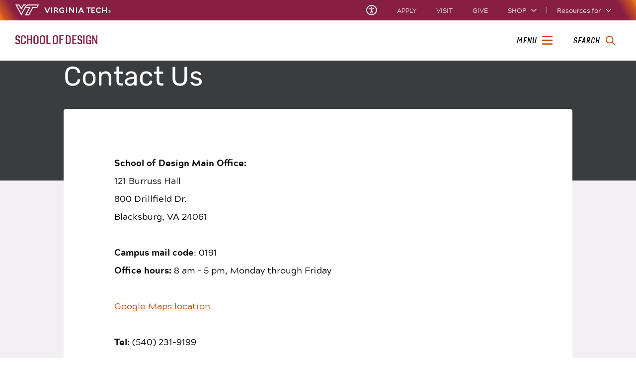

--- FILE ---
content_type: text/html;charset=utf-8
request_url: https://design.vt.edu/content/design_vt_edu/en/contact.html
body_size: 13420
content:
<!DOCTYPE html>
<html lang="en">

<head>
    
    
    <meta http-equiv="content-type" content="text/html; charset=UTF-8"/>
    <meta name="generator" content="Ensemble: https://ensemble.cms.vt.edu/"/>
    <link rel="shortcut icon" href="//assets.cms.vt.edu/favicon/favicon.ico"/>
    
    
    <meta name="pageType" content="general-page"/>
    <meta name="created" content="2023-10-11T17:35:00Z"/>
    <meta name="pubdate" content="2023-07-27T09:02:02Z"/>
    <meta name="last-modified" content="2023-07-27T09:02:02Z"/>
    
    <meta property="og:url" content="https://design.vt.edu/content/design_vt_edu/en/contact.html"/>
    <meta property="og:type" content="article"/>
    <meta property="og:title" content="Contact Us"/>
    <meta name="twitter:url" content="https://design.vt.edu/content/design_vt_edu/en/contact.html"/>
    <meta name="twitter:title" content="Contact Us"/>
    <meta property="og:image" content="https://design.vt.edu/content/design_vt_edu/en/contact/_jcr_content/image.transform/l-medium/image.jpg"/>
    <meta property="og:image:secure_url" content="https://design.vt.edu/content/design_vt_edu/en/contact/_jcr_content/image.transform/l-medium/image.jpg"/>
    <meta name="twitter:card" content="summary_large_image"/>
    <meta name="twitter:image" content="https://design.vt.edu/content/design_vt_edu/en/contact/_jcr_content/image.transform/l-medium/image.jpg"/>
    <meta property="thumbnail" content="https://design.vt.edu/content/design_vt_edu/en/contact/_jcr_content/image.transform/l-medium/image.jpg"/>
<!--
<PageMap>
 <DataObject type="document">
  <Attribute name="title">Contact Us</Attribute>
  <Attribute name="description"></Attribute>
  <Attribute name="keywords"></Attribute>
  <Attribute name="pageType">general-page</Attribute>
 </DataObject>
 <DataObject type="thumbnail"><Attribute name="src" value="https://design.vt.edu/content/design_vt_edu/en/contact/_jcr_content/image.transform/l-medium/image.jpg"></Attribute></DataObject>
</PageMap> 
-->

<meta name="viewport" content="width=device-width, initial-scale=1.0"/>
<meta http-equiv="X-UA-Compatible" content="IE=edge"/>
<meta name="format-detection" content="telephone=no"/>
<meta name="facebook-domain-verification" content="o361an7jijh586jgybynmv8u73lpyr"/>
<script src="https://www.assets.cms.vt.edu/jquery/archives/jquery-3.cms.min.js"></script>

<script src="https://www.assets.cms.vt.edu/js/popper/archives/1.16.1/popper.min.js"></script>

<script src="https://www.assets.cms.vt.edu/bootstrap/archives/4.5.latest/js/bootstrap.min.js"></script>

<script defer src="https://www.assets.cms.vt.edu/font-awesome/archives-pro/5.latest/js/all.min.js"></script>

<!-- bootstrap responsive tabs -->
<script src="https://www.assets.cms.vt.edu/bootstrap/bootstrap-responsive-tabs/js/responsive-tabs.js"></script>


    
<link rel="stylesheet" href="/etc/clientlibs/vtlibs/main.lc-hash-lc.css" type="text/css">
<script src="/etc/clientlibs/vtlibs/main.lc-hash-lc.js"></script>


<link href="/etc/designs/vt-designs/vt-one.css" rel="stylesheet" type="text/css"/>
<link type="text/css" rel="stylesheet" href="/global_assets/templates/one/css/root.min.css"/>



<!-- Google Tag Manager -->

<script>(function(w,d,s,l,i){w[l]=w[l]||[];w[l].push({'gtm.start':
      new Date().getTime(),event:'gtm.js'});var f=d.getElementsByTagName(s)[0],
      j=d.createElement(s),dl=l!='dataLayer'?'&l='+l:'';j.async=true;j.src=
      'https://www.googletagmanager.com/gtm.js?id='+i+dl;f.parentNode.insertBefore(j,f);
      })(window,document,'script','dataLayer','GTM-P6F85Q5');</script>
<!-- End Google Tag Manager -->
<title>Contact Us  | School of Design | Virginia Tech</title>

</head>

<body id="vt_theme_one" class="vt-general norightcol general-page">
    <!-- Google Tag Manager (noscript) -->

<noscript><iframe src="https://www.googletagmanager.com/ns.html?id=GTM-P6F85Q5" height="0" width="0" style="display:none;visibility:hidden"></iframe></noscript>
<!-- End Google Tag Manager (noscript) -->
    




<header class="header">
	<nav aria-label="Skip Links">
		<ul class="vt-skip-nav">
			<li class="vt-skip-navItem"><a class="vt-skip-navLink" href="#vt_main">Skip to main content</a></li>
			<li class="vt-skip-navItem"><a class="vt-skip-navLink" href="#vt_search_box" onclick="searchToggle();">Skip to search</a>
			</li>
		</ul>
	</nav>
	<div class="vt-wordMark">
		<a class="vt-wordMark-link" href="https://www.vt.edu"><img alt="" class="vt-wordMark-logo-image" src="https://www.assets.cms.vt.edu/images/whiteVTonTransparent.svg" focusable="false" aria-hidden="true"/><span class="vt-wordMark-text">Virginia Tech&reg;<span class="sr-only">
					home</span></span></a>
	</div>
	<div class="row vt-one-preHeader">
		<div class="vt-universal-access">
			<button onclick="accessToggle()" class="vt-access-toggle" aria-labelledby="vt_universal_access_label">
				<img alt="" src="https://www.assets.cms.vt.edu/images/accessibility_icon_white.svg" class="vt-access-toggle-icon vt-transparent-bg" focusable="false" aria-hidden="true"/>
				<span class="sr-only">Universal Access Toggle</span>
			</button>
			<div role="tooltip" id="vt_universal_access_label" class="vt-universal-access-label">Universal Access</div>
			<div role="dialog" id="vt_access_dialog" aria-labelledby="vt_access_dialog_label" aria-describedby="vt_access_dialog_label" aria-modal="true" class="vt-access-dialog-wrapper" aria-hidden="true">
				<div class="vt-access-dialog">
					<button onclick="accessToggle()" class="vt-access-dialog-close" tabindex="-1" aria-label="Close Universal Access dialog">
						<span class="far fa-times" focusable="false" aria-hidden="true"></span>
						<span class="sr-only">Close Universal Access dialog</span>
					</button>
					<span id="vt_access_dialog_label" class="vt-access-dialog-label">Universal Access Options</span>
					<ul class="vt-access-options" role="group">
						<li class="vt-access-item"><a href="https://www.vt.edu/accessibility/barrier.html" onclick="accessToggle()" class="vt-access-item-link" tabindex="-1"><img src="https://www.assets.cms.vt.edu/images/vt-accessibility_report-barrier.svg" alt="" class="vt-access-item-linkImage vt-transparent-bg" focusable="false" aria-hidden="true"/><span class="vt-access-item-linkText">Report a
									barrier</span></a>
						</li>
						<li class="vt-access-item"><a href="https://www.vt.edu/accessibility.html" onclick="accessToggle()" class="vt-access-item-link" tabindex="-1"><img src="https://www.assets.cms.vt.edu/images/vt-accessibility_accessibility-portal.svg" alt="" class="vt-access-item-linkImage vt-transparent-bg" focusable="false" aria-hidden="true"/><span class="vt-access-item-linkText">Accessibility
									portal</span></a></li>
						<li class="vt-access-item vt-access-slider">
							<button id="vt_ua_pauseallvids" onclick="pauseAllVids();" class="vt-access-item-slider" tabindex="-1" aria-pressed="false">
								<img src="https://www.assets.cms.vt.edu/images/toggle_slider_off-01.svg" alt="" class="vt-access-item-sliderImage vt-transparent-bg vt-toggle-off" focusable="false" aria-hidden="true"/>
								<img src="https://www.assets.cms.vt.edu/images/toggle_slider_on-01.svg" alt="" class="vt-access-item-sliderImage vt-transparent-bg vt-toggle-on d-none" focusable="false" aria-hidden="true"/>
								<span class="vt-access-item-slider-text">Pause all background videos</span>
								<!-- <span class="vt-access-item-slider-text vt-toggle-on d-none">Disable pause all background videos</span> -->
								<!-- <img src="https://www.assets.cms.vt.edu/images/vt-accessibility_pauseVids.svg" alt="" class="vt-access-item-linkImage vt-transparent-bg" focusable="false" aria-hidden="true" />
						<span class="vt-access-item-linkText">Pause all background videos</span> -->
							</button>
						</li>
						<li class="vt-access-item vt-access-slider">
							<button id="vt_ua_underlineLinks" onclick="linkUnderlineToggle();" class="vt-access-item-slider" tabindex="-1" aria-pressed="false">
								<img src="https://www.assets.cms.vt.edu/images/toggle_slider_off-01.svg" alt="" class="vt-access-item-sliderImage vt-transparent-bg vt-toggle-off" focusable="false" aria-hidden="true"/>
								<img src="https://www.assets.cms.vt.edu/images/toggle_slider_on-01.svg" alt="" class="vt-access-item-sliderImage vt-transparent-bg vt-toggle-on d-none" focusable="false" aria-hidden="true"/>
								<span class="vt-access-item-slider-text">Underline all links</span>
								<!-- <span class="vt-access-item-slider-text vt-toggle-on d-none">Disable underline all links</span> -->
								<!-- <img src="https://www.assets.cms.vt.edu/images/vt-accessibility_underline.svg" alt="" class="vt-access-item-linkImage vt-transparent-bg" focusable="false" aria-hidden="true" />
						<span class="vt-access-item-linkText">Turn link underline <span class="vt-underline-on">On</span><span class="vt-underline-off">Off</span></span> -->
							</button>
						</li>

					</ul>
				</div> <!-- end vt-access-dialog -->
			</div> <!-- end vt_access_dialog -->
		</div> <!-- end vt-universal-access -->

		<nav class="vt-actions-header" aria-label="Actions and Audiences">
			<div class="vt-common-wrapper" aria-label="Actions" role="group">
				<ul id="vt_common">
					<li class="vt-common-item"><a class="vt-common-link" href="https://www.vt.edu/apply.html">Apply</a>
					</li>
					<li class="vt-common-item"><a class="vt-common-link" href="https://www.vt.edu/visit.html">Visit</a>
					</li>
					<li class="vt-common-item"><a class="vt-common-link" href="https://give.vt.edu">Give</a></li>

					<li class="vt-common-item">
						<div class="vt-shop-wrapper">
							<button id="vt_header_shop_toggle" class="vt-shop-toggle" aria-haspopup="true" aria-controls="vt_header_shop_options" aria-expanded="false">
								<span class="vt-shop-toggle-text">Shop</span>
								<span class="far fa-chevron-down" aria-hidden="true" focusable="false" role="presentation"></span>
							</button>
							<ul id="vt_header_shop_options" class="vt-shop-options closed" aria-labelledby="vt_header_shop_toggle" aria-hidden="true" role="menu">
								<li class="vt-shop-item" role="presentation"><a role="menuitem" class="vt-shop-item-link" tabindex="-1" href="https://shop.hokiesports.com/va-tech-hokies/hokie-gear/t-91478717+c-2389279856+z-8-2624068228?_s=bm-vt_edu_top_nav&amp;utm_source=vt_edu&amp;utm_medium=referral"><span class="vt-shop-title">Hokie Sports Shop</span><br/><span class="vt-shop-description">Apparel, clothing, gear and
											merchandise</span></a></li>
								<li class="vt-shop-item" role="presentation"><a role="menuitem" class="vt-shop-item-link" tabindex="-1" href="https://www.bkstr.com/virginiatechstore/home?cm_mmc=EduSite-_-PullDown-_-2130"><span class="vt-shop-title">Hokie Shop</span><br/><span class="vt-shop-description">University Bookstore,
											merchandise and gifts</span></a></li>
								<li class="vt-shop-item" role="presentation"><a role="menuitem" class="vt-shop-item-link" tabindex="-1" href="https://hokiegear.com"><span class="vt-shop-title">Hokie Gear</span><br/><span class="vt-shop-description">Everything you need to know about Hokie gear</span></a></li><li class="vt-shop-item" role="presentation"><a role="menuitem" class="vt-shop-item-link" tabindex="-1" href="https://www.vt.edu/plates"><span class="vt-shop-title">Hokie
											License Plates</span><br/><span class="vt-shop-description">Part of every Virginia Tech plate purchase
											funds
											scholarships</span></a></li>
							</ul>
						</div>
					</li>


				</ul>
			</div>
			<div id="vt_header_resources_for" class="vt-resources-for-wrapper" aria-label="Audiences" role="group">
				<button id="vt_header_resources_toggle" class="vt-resources-toggle" aria-haspopup="true" aria-controls="vt_header_resources_options" aria-expanded="false">
					<span class="vt-resources-toggle-text">Resources for</span>
					<span class="far fa-chevron-down" aria-hidden="true" focusable="false" role="presentation"></span>
				</button>
				<ul id="vt_header_resources_options" class="vt-resources-options closed" aria-labelledby="vt_header_resources_toggle" aria-hidden="true" role="menu">
					<li class="vt-resources-item" role="presentation"><a role="menuitem" tabindex="-1" class="vt-resources-item-link" href="https://www.vt.edu/admissions.html">Future Students</a>
					</li>
					<li class="vt-resources-item" role="presentation"><a role="menuitem" tabindex="-1" class="vt-resources-item-link" href="https://www.vt.edu/resources/current-students.html">Current
							Students</a></li>
					<li class="vt-resources-item" role="presentation"><a role="menuitem" tabindex="-1" class="vt-resources-item-link" href="https://www.vt.edu/resources/parents-and-families.html">Parents and Families</a></li>
					<li class="vt-resources-item" role="presentation"><a role="menuitem" tabindex="-1" class="vt-resources-item-link" href="https://www.vt.edu/resources/faculty-and-staff.html">Faculty and Staff</a></li>
					<li class="vt-resources-item" role="presentation"><a role="menuitem" tabindex="-1" class="vt-resources-item-link" href="https://alumni.vt.edu">Alumni</a></li>
					<li class="vt-resources-item" role="presentation"><a role="menuitem" tabindex="-1" class="vt-resources-item-link" href="https://www.vt.edu/link.html">Industry and Partners</a>
					</li>
				</ul>
			</div>
		</nav> <!-- end vt-actions-header -->
	</div> <!-- end vt-one-preHeader -->

	<div class="row vt-one-headerRow">
		<div class="col header-col">
			<div id="vt_logo" class="vt-logo">
				<a href="/" class="vt-logo-link">

					<span class="vt-logo-text">School of Design</span>

				</a>
			</div>

			<nav class="col" id="vt_nav" aria-label="Site Menu">
				<div class="linkWrapper">
					<button class="vt-nav-toggle" aria-controls="vt_offcanvas_nav" aria-expanded="false" onclick="javascript:navToggle();">
						<span class="vt-nav-toggleLabel">Menu</span>
						<span class="far fa-bars menu-open" aria-hidden="true" focusable="false" role="presentation"></span>
						<span class="far fa-times menu-close d-none" aria-hidden="true" focusable="false" role="presentation"></span>
					</button>
				</div>
				<div id="vt_offcanvas_nav" role="group" aria-label="Main Menu Drawer" aria-hidden="true" tabindex="-1">
					
					
						<ol id="vt_parent_org" class="vt-parent-org" aria-label="Parent Organization and Current Site">
							<li class="vt-currentSiteTitle">
								<a class="vt-currentSiteTitle-link" href="/" tabindex="-1">School of Design</a>
							</li>
						</ol>
					
					
<!-- Draws the top navigation for media-building-->



    <ul id="vt_main_nav" aria-label="Pages in Site">

  <li class="nav-item"><div class="link-wrapper"><a href="https://design.vt.edu/aad.html" tabindex="-1">College of Architecture, Arts, and Design (AAD)</a></div></li> 
                    <li class="nav-item has-submenu">
                      <div class="link-wrapper">
                        <a href="https://design.vt.edu/future-students.html" class="" tabindex="-1">Future Students</a>
                        <button tabindex="-1" class="fold-icon" onclick="javascript:foldAction(this);" aria-expanded="false" aria-label="Future Students Submenu Toggle" aria-controls="future_students_submenu">
                          <span class="far fa-times" focusable="false"></span>
                          <span class="sr-only">Future Students Submenu Toggle</span>
                        </button>
                      </div>
                          <ul class="submenu" id="future_students_submenu" role="group" aria-label="Future Students Submenu">
                              <li class="nav-item"><a href="https://design.vt.edu/future-students/programs.html" tabindex="-1">Program Options</a></li><li class="nav-item"><a href="https://design.vt.edu/future-students/frequently-asked-questions.html" tabindex="-1">Frequently Asked Questions</a></li><li class="nav-item"><a href="https://design.vt.edu/future-students/apply.html" tabindex="-1">Apply</a></li><li class="nav-item"><a href="https://design.vt.edu/future-students/visit.html" tabindex="-1">Visit Us</a></li><li class="nav-item"><a href="https://design.vt.edu/future-students/internal-major-change.html" tabindex="-1">Internal Major Change</a></li><li class="nav-item"><a href="https://design.vt.edu/future-students/inside-design.html" tabindex="-1">Inside Design Summer Program</a></li>
                          </ul>
                    </li>

                    
                    <li class="nav-item has-submenu">
                      <div class="link-wrapper">
                        <a href="https://design.vt.edu/apparel-housing-and-resource-management.html" class="" tabindex="-1">Apparel, Housing, and Resource Management</a>
                        <button tabindex="-1" class="fold-icon" onclick="javascript:foldAction(this);" aria-expanded="false" aria-label="Apparel, Housing, and Resource Management Submenu Toggle" aria-controls="apparel,_housing,_and_resource_management_submenu">
                          <span class="far fa-times" focusable="false"></span>
                          <span class="sr-only">Apparel, Housing, and Resource Management Submenu Toggle</span>
                        </button>
                      </div>
                          <ul class="submenu" id="apparel,_housing,_and_resource_management_submenu" role="group" aria-label="Apparel, Housing, and Resource Management Submenu">
                              <li class="nav-item"><a href="https://design.vt.edu/apparel-housing-and-resource-management/why-study.html" tabindex="-1">Why Study Apparel, Housing, and Resource Management?</a></li><li class="nav-item"><a href="https://design.vt.edu/apparel-housing-and-resource-management/academic-programs.html" tabindex="-1">Academic Programs</a></li><li class="nav-item"><a href="https://design.vt.edu/apparel-housing-and-resource-management/consumer-studies.html" tabindex="-1">Consumer Studies</a></li><li class="nav-item"><a href="https://design.vt.edu/apparel-housing-and-resource-management/fashion-merchandising-and-design.html" tabindex="-1">Fashion Merchandising and Design</a></li><li class="nav-item"><a href="https://design.vt.edu/apparel-housing-and-resource-management/property-management.html" tabindex="-1">Property Management</a></li><li class="nav-item"><a href="https://design.vt.edu/apparel-housing-and-resource-management/residential-environments-and-design.html" tabindex="-1">Residential Environments and Design</a></li><li class="nav-item"><a href="https://design.vt.edu/apparel-housing-and-resource-management/faculty-and-staff.html" tabindex="-1">Faculty</a></li><li class="nav-item"><a href="https://design.vt.edu/apparel-housing-and-resource-management/advisory-board.html" tabindex="-1">Property Management Advisory Board</a></li>
                          </ul>
                    </li>

                    
                    <li class="nav-item has-submenu">
                      <div class="link-wrapper">
                        <a href="https://design.vt.edu/industrial-design.html" class="" tabindex="-1">Industrial Design</a>
                        <button tabindex="-1" class="fold-icon" onclick="javascript:foldAction(this);" aria-expanded="false" aria-label="Industrial Design Submenu Toggle" aria-controls="industrial_design_submenu">
                          <span class="far fa-times" focusable="false"></span>
                          <span class="sr-only">Industrial Design Submenu Toggle</span>
                        </button>
                      </div>
                          <ul class="submenu" id="industrial_design_submenu" role="group" aria-label="Industrial Design Submenu">
                              <li class="nav-item"><a href="https://design.vt.edu/industrial-design/bachelor-of-science-in-industrial-design.html" tabindex="-1">Bachelor of Science in Industrial Design</a></li><li class="nav-item"><a href="https://design.vt.edu/industrial-design/minor-in-industrial-design.html" tabindex="-1">Minor in Industrial Design</a></li><li class="nav-item"><a href="https://design.vt.edu/industrial-design/faculty-and-staff.html" tabindex="-1">Faculty and Staff</a></li><li class="nav-item"><a href="https://design.vt.edu/industrial-design/student-showcase.html" tabindex="-1">Student Showcase</a></li><li class="nav-item"><a href="https://design.vt.edu/industrial-design/frequently-asked-questions.html" tabindex="-1">Frequently Asked Questions</a></li><li class="nav-item"><a href="https://design.vt.edu/industrial-design/industrial-design-advisory-board.html" tabindex="-1">Industrial Design Advisory Board</a></li>
                          </ul>
                    </li>

                    
                    <li class="nav-item has-submenu">
                      <div class="link-wrapper">
                        <a href="https://design.vt.edu/interior-design.html" class="" tabindex="-1">Interior Design</a>
                        <button tabindex="-1" class="fold-icon" onclick="javascript:foldAction(this);" aria-expanded="false" aria-label="Interior Design Submenu Toggle" aria-controls="interior_design_submenu">
                          <span class="far fa-times" focusable="false"></span>
                          <span class="sr-only">Interior Design Submenu Toggle</span>
                        </button>
                      </div>
                          <ul class="submenu" id="interior_design_submenu" role="group" aria-label="Interior Design Submenu">
                              <li class="nav-item"><a href="https://design.vt.edu/interior-design/accreditation.html" tabindex="-1">Accreditation</a></li><li class="nav-item"><a href="https://design.vt.edu/interior-design/frequently-asked-questions.html" tabindex="-1">Interior Design Frequently Asked Questions</a></li><li class="nav-item"><a href="https://design.vt.edu/interior-design/bachelor-of-science-in-interior-design.html" tabindex="-1">Bachelor of Science in Interior Design</a></li><li class="nav-item"><a href="https://design.vt.edu/interior-design/master-of-interior-design.html" tabindex="-1">Master of Science in Architecture, Interior Design concentration</a></li><li class="nav-item"><a href="https://design.vt.edu/interior-design/faculty-and-staff.html" tabindex="-1">Interior Design Faculty</a></li><li class="nav-item"><a href="https://design.vt.edu/interior-design/advisory-board.html" tabindex="-1">Advisory Board</a></li>
                          </ul>
                    </li>

                    
                    <li class="nav-item has-submenu">
                      <div class="link-wrapper">
                        <a href="https://design.vt.edu/landscape-architecture.html" class="" tabindex="-1">Landscape Architecture</a>
                        <button tabindex="-1" class="fold-icon" onclick="javascript:foldAction(this);" aria-expanded="false" aria-label="Landscape Architecture Submenu Toggle" aria-controls="landscape_architecture_submenu">
                          <span class="far fa-times" focusable="false"></span>
                          <span class="sr-only">Landscape Architecture Submenu Toggle</span>
                        </button>
                      </div>
                          <ul class="submenu" id="landscape_architecture_submenu" role="group" aria-label="Landscape Architecture Submenu">
                              <li class="nav-item"><a href="https://design.vt.edu/landscape-architecture/accreditation.html" tabindex="-1">Accreditation</a></li><li class="nav-item"><a href="https://design.vt.edu/landscape-architecture/degrees.html" tabindex="-1">Degrees</a></li><li class="nav-item"><a href="https://design.vt.edu/landscape-architecture/minor-in-landscape-architecture.html" tabindex="-1">Minor in Landscape Architecture</a></li><li class="nav-item"><a href="https://design.vt.edu/landscape-architecture/faculty-and-staff.html" tabindex="-1">Faculty and Staff</a></li><li class="nav-item"><a href="https://design.vt.edu/landscape-architecture/frequently-asked-questions.html" tabindex="-1">Frequently Asked Questions</a></li><li class="nav-item"><a href="https://design.vt.edu/landscape-architecture/minor-in-eco-cities.html" tabindex="-1">Minor in Ecological Cities</a></li>
                          </ul>
                    </li>

                    <li class="nav-item"><div class="link-wrapper"><a href="https://design.vt.edu/faculty-staff.html" tabindex="-1">Faculty + Staff</a></div></li> 
                    <li class="nav-item has-submenu">
                      <div class="link-wrapper">
                        <a href="https://design.vt.edu/experiential-learning.html" class="" tabindex="-1">Experiential Learning</a>
                        <button tabindex="-1" class="fold-icon" onclick="javascript:foldAction(this);" aria-expanded="false" aria-label="Experiential Learning Submenu Toggle" aria-controls="experiential_learning_submenu">
                          <span class="far fa-times" focusable="false"></span>
                          <span class="sr-only">Experiential Learning Submenu Toggle</span>
                        </button>
                      </div>
                          <ul class="submenu" id="experiential_learning_submenu" role="group" aria-label="Experiential Learning Submenu">
                              <li class="nav-item"><a href="https://design.vt.edu/experiential-learning/spaces-design-labs-and-workshops.html" tabindex="-1">Spaces, Design Labs, and Workshops</a></li><li class="nav-item"><a href="https://design.vt.edu/experiential-learning/special-programs.html" tabindex="-1">Study Abroad + Special Programs</a></li><li class="nav-item"><a href="https://design.vt.edu/experiential-learning/research-and-creative-achievement.html" tabindex="-1">Research and Creative Achievement</a></li><li class="nav-item"><a href="https://design.vt.edu/experiential-learning/community-engagement.html" tabindex="-1">Community Engagement</a></li><li class="nav-item"><a href="https://design.vt.edu/experiential-learning/frequently-asked-questions.html" tabindex="-1">Frequently Asked Questions</a></li>
                          </ul>
                    </li>

                    <li class="nav-item"><div class="link-wrapper"><a href="https://design.vt.edu/health-wellness.html" tabindex="-1">Health + Wellness</a></div></li> <li class="nav-item"><div class="link-wrapper"><a href="https://design.vt.edu/news-and-events.html" tabindex="-1">News + Events</a></div></li> <li class="nav-item"><div class="link-wrapper"><a href="https://design.vt.edu/alumni-relations.html" tabindex="-1">Alumni + Giving</a></div></li> 
                    <li class="nav-item has-submenu">
                      <div class="link-wrapper">
                        <a href="https://design.vt.edu/contact.html" class="" tabindex="-1">Contact Us</a>
                        <button tabindex="-1" class="fold-icon" onclick="javascript:foldAction(this);" aria-expanded="false" aria-label="Contact Us Submenu Toggle" aria-controls="contact_us_submenu">
                          <span class="far fa-times" focusable="false"></span>
                          <span class="sr-only">Contact Us Submenu Toggle</span>
                        </button>
                      </div>
                          <ul class="submenu" id="contact_us_submenu" role="group" aria-label="Contact Us Submenu">
                              <li class="nav-item"><a href="https://design.vt.edu/contact/aad-career-opportunities.html" tabindex="-1">AAD Career Opportunities</a></li><li class="nav-item"><a href="https://design.vt.edu/contact/visit-us.html" tabindex="-1">Visit Us</a></li>
                          </ul>
                    </li>

                    <li class="nav-item"><div class="link-wrapper"><a href="https://design.vt.edu/faculty-staff-resources.html" tabindex="-1">Faculty + Staff Resources</a></div></li> 
                    <li class="nav-item has-submenu">
                      <div class="link-wrapper">
                        <a href="https://design.vt.edu/chp1.html" class="" tabindex="-1">Center for Historic Preservation</a>
                        <button tabindex="-1" class="fold-icon" onclick="javascript:foldAction(this);" aria-expanded="false" aria-label="Center for Historic Preservation Submenu Toggle" aria-controls="center_for_historic_preservation_submenu">
                          <span class="far fa-times" focusable="false"></span>
                          <span class="sr-only">Center for Historic Preservation Submenu Toggle</span>
                        </button>
                      </div>
                          <ul class="submenu" id="center_for_historic_preservation_submenu" role="group" aria-label="Center for Historic Preservation Submenu">
                              <li class="nav-item"><a href="https://design.vt.edu/chp1/chp-contact.html" tabindex="-1">CHP Contact Us</a></li><li class="nav-item"><a href="https://design.vt.edu/chp1/chp-courses.html" tabindex="-1">Courses in Historic Preservation</a></li>
                          </ul>
                    </li>

                    
  </ul>
    <div class="vt-common-wrapper" aria-label="Actions" role="group">
      <ul class="vt-actions-nav">
        <li class="vt-common-item"><a class="vt-common-link" href="https://vt.edu/apply.html">Apply</a></li>
        <li class="vt-common-item"><a class="vt-common-link" href="https://vt.edu/visit.html">Visit</a></li>
        <li class="vt-common-item"><a class="vt-common-link" href="https://give.vt.edu">Give</a></li>

        <li class="vt-shop-wrapper d-md-none">
          <div class="vt-nav-shop-wrapper">
            <button id="vt_nav_shop_toggle" class="vt-shop-toggle fold-icon" aria-controls="vt_nav_shop_options" aria-expanded="false">
              <span class="vt-nav-shop-title">Shop</span>
              <span class="far fa-times" focusable="false"></span>
            </button>
            <ul id="vt_nav_shop_options" class="vt-shop-options open" aria-labelledby="vt_header_shop_toggle" aria-hidden="true" role="menu">
								<li class="vt-shop-item" role="presentation"><a role="menuitem" class="vt-shop-item-link" tabindex="-1" href="https://shop.hokiesports.com/va-tech-hokies/hokie-gear/t-91478717+c-2389279856+z-8-2624068228?_s=bm-vt_edu_top_nav&amp;utm_source=vt_edu&amp;utm_medium=referral"><span class="vt-shop-title">Hokie Sports Shop</span><br><span class="vt-shop-description">Apparel, clothing, gear and
											merchandise</span></a></li>
								<li class="vt-shop-item" role="presentation"><a role="menuitem" class="vt-shop-item-link" tabindex="-1" href="https://www.bkstr.com/virginiatechstore/home?cm_mmc=EduSite-_-PullDown-_-2130"><span class="vt-shop-title">Hokie Shop</span><br><span class="vt-shop-description">University Bookstore,
											merchandise and gifts</span></a></li>
								<li class="vt-shop-item" role="presentation"><a role="menuitem" class="vt-shop-item-link" tabindex="-1" href="https://hokiegear.com"><span class="vt-shop-title">Hokie Gear</span><br><span class="vt-shop-description">Everything you need to know about Hokie gear</span></a></li><li class="vt-shop-item" role="presentation"><a role="menuitem" class="vt-shop-item-link" tabindex="-1" href="https://www.vt.edu/plates"><span class="vt-shop-title">Hokie
											License Plates</span><br><span class="vt-shop-description">Part of every Virginia Tech plate purchase
											funds
											scholarships</span></a></li>
							</ul>
          </div>
        </li>

      </ul>
    </div>
    <div class="vt-resources-for-wrapper d-md-none">
      <div class="vt-nav-resources-wrapper" aria-label="Audiences" role="group">
        <div class="vt-resources-link-wrapper">
          <button id="vt_nav_resources_toggle" class="fold-icon vt-resources-toggle" aria-controls="vt_nav_resources_options" aria-expanded="true">
            <span class="vt-nav-resources-title">Resources for</span>
            <span class="far fa-times" focusable="false"></span>
          </button>
        </div>
        <ul id="vt_nav_resources_options" class="vt-resources-options open" aria-labelledby="vt_nav_resources_toggle" role="menu">
          <li class="vt-resources-item" role="presentation"><a role="menuitem" tabindex="-1" class="vt-resources-item-link" href="https://vt.edu/admissions.html">Future Students</a></li>
          <li class="vt-resources-item" role="presentation"><a role="menuitem" tabindex="-1" class="vt-resources-item-link" href="https://vt.edu/resources/current-students.html">Current Students</a></li>
          <li class="vt-resources-item" role="presentation"><a role="menuitem" tabindex="-1" class="vt-resources-item-link" href="https://vt.edu/resources/parents-and-families.html">Parents and Families</a></li>
          <li class="vt-resources-item" role="presentation"><a role="menuitem" tabindex="-1" class="vt-resources-item-link" href="https://vt.edu/resources/faculty-and-staff.html">Faculty and Staff</a></li>
          <li class="vt-resources-item" role="presentation"><a role="menuitem" tabindex="-1" class="vt-resources-item-link" href="https://alumni.vt.edu">Alumni</a></li>
          <li class="vt-resources-item" role="presentation"><a role="menuitem" tabindex="-1" class="vt-resources-item-link" href="https://vt.edu/resources/industry-and-partners.html">Industry and Partners</a></li>
        </ul>
      </div>
    </div>


				</div>
			</nav><!-- end vt_nav -->

			<div class="col" id="vt_header_search" role="search">
				<div class="linkWrapper">
					<button class="vt-search-toggle" aria-controls="vt_search_drawer" onclick="javascript:searchToggle();" aria-label="enter search terms">
						<span class="vt-search-toggleLabel">Search</span>
						<span class="far fa-search search-open" aria-hidden="true" focusable="false" role="presentation"></span>
						<span class="far fa-times search-close d-none" aria-hidden="true" focusable="false" role="presentation"></span>
					</button>
				</div>
				<!-- GOOGLE JSON SEARCH
				** These elements are placed based on design concepts Apr 26, 2023.
				** Current designs use a two-column results page layout.
				** Form and options span the screen, everything else to a column -->
				<script src="https://www.assets.cms.vt.edu/js/x509/x509.js"></script>
				<div class="vt-search-wrapper" id="vt_search_drawer" data-searchpageid="012042020361247179657:wmrvw9b99ug" data-name="siteURL" data-value="design.vt.edu" aria-label="Search Drawer" role="group">

					<!-- Live region -->
					<div role="status" class="vt-status-announce sr-only" id="vt_status_announce"></div>

					<form class="vt-header-search-form vt-one vt-header-search-form-tools" id="vt_header_search_form" accept-charset="utf-8">
						<label id="vtx_header_query_label" class="sr-only">Search query</label>
						<input id="vt_search_box" class="vt-header-search-q" autocomplete="off" type="text" size="10" name="q" title="search" aria-label="search" dir="ltr" spellcheck="false" aria-labelledby="vtx_header_query_label"/>
						<div class="" id="gs_st50" dir="ltr">
							<a class="" href="javascript:void(0)" title="Clear search box" role="button" style="display: none;"><span class="" id="gs_cb50" aria-hidden="true">×</span></a>
						</div>
						<button class="vt-header-search-button" id="vt_header_search_button" type="submit" name="vt-header-search-btn" title="Submit search" aria-label="Submit search">
							<span class="vt-search-submit-btn-text">search</span>
							<svg class="vt-search-submit-btn-img vt-arrow-right" data-name="Arrow right" xmlns="http://www.w3.org/2000/svg" viewBox="0 0 9.71777 9.67128" aria-hidden="true" focusable="false" role="presentation">
								<path fill="currentColor" data-name="right" d="M9.22016,5.31671a.712.712,0,0,0,.0061-1.0069l-.0061-.0061-3.895-3.839a.72054.72054,0,0,0-1.017,1.021l2.27,2.278c.186.187.124.339-.142.339H.98116a.722.722,0,0,0,0,1.443h5.454c.265,0,.329.152.142.339l-2.269,2.279a.72019.72019,0,0,0,1.017,1.02Z">
								</path>
							</svg>
							<svg class="vt-search-submit-btn-img vt-magnify" viewBox="0 0 15.474 16" aria-hidden="true" focusable="false" role="presentation" xmlns="http://www.w3.org/2000/svg">
								<path id="search-icon" fill="currentColor" d="M14.521,16a.932.932,0,0,1-.675-.289l-3.558-3.678a6.29,6.29,0,0,1-8.4-.645A6.747,6.747,0,0,1,0,6.67,6.743,6.743,0,0,1,1.89,1.954a6.3,6.3,0,0,1,9.124,0,6.889,6.889,0,0,1,.623,8.683l3.558,3.679a1.011,1.011,0,0,1,0,1.4A.928.928,0,0,1,14.521,16ZM6.451,1.971A4.444,4.444,0,0,0,3.238,3.348a4.813,4.813,0,0,0,0,6.645,4.438,4.438,0,0,0,6.426,0,4.817,4.817,0,0,0,0-6.645A4.441,4.441,0,0,0,6.451,1.971Z"/>
							</svg>
						</button>
						<div class="" title="clear results">&nbsp;</div>
						<div class="vt-header-site-search">
							<div class="vt-site-search">
								<!-- inject site search options -->
								<div class="vt-site-search-row">
									<input class="vt-site-search-option vt-option-searchThisSite" type="radio" id="vt_option_searchThisSite" name="siteSearch" value="012042020361247179657:wmrvw9b99ug" data-site-search="site:design.vt.edu" data-search="012042020361247179657:wmrvw9b99ug" data-name="websearch" data-domain="on design.vt.edu" checked/>
									<label class="vt-site-search-label" for="vt_option_searchThisSite">
										Search this site <span class="vt-site-search-label-text sr-only"></span>
									</label>
									<span class="vt-search-radio-button"></span>
								</div>
								<div class="vt-site-search-row">
									<input class="vt-site-search-option vt-option-searchAllSites" type="radio" id="vt_option_searchAllSites" name="siteSearch" value="012042020361247179657:wmrvw9b99ug" data-site-search="" data-search="012042020361247179657:wmrvw9b99ug" data-name="websearch" data-domain="on all sites"/>
									<label class="vt-site-search-label" for="vt_option_searchAllSites">
										Search all vt.edu sites <span class="vt-site-search-label-text sr-only"></span>
									</label>
									<span class="vt-search-radio-button"></span>
								</div>
								<div class="vt-site-search-row">
									<input class="vt-site-search-option vt-option-searchPeople" type="radio" id="vt_option_searchPeople" name="siteSearch" value="012042020361247179657:wmrvw9b99ug" data-site-search="" data-search="peoplesearch" data-search-peoplesearch="true" data-name="peoplesearch" data-domain="on all sites"/>
									<label class="vt-site-search-label" for="vt_option_searchPeople">
										People search <span class="vt-site-search-label-text sr-only"></span>
									</label>
									<span class="vt-search-radio-button"></span>
								</div>
							</div>
							<div class="vt-frequent">
								<span class="vt-frequent-label">Frequent Searches:</span>
								<div class="vt-frequent-links"></div>
							</div>
						</div><!-- end vt-header-site-search -->

					</form> <!-- end vt_header_search_form -->

					<div class="vt-header-search-wrapper">
					
						<!-- REFINEMENTS MENU  -->
						<div class="vt-header-refinement-wrapper vt-tabs" id="vt_refinements_menu" hidden>
							<div class="vt-refinement-menu vt-tablist" data-refinement="websearch" data-current-page="1" role="tablist"><!-- inject menu html --></div>
						</div>

						<!-- SEARCH RESULTS -->
						<div class="vt-results-wrapper">
							<div class="vt-results active" id="vt_results">

								<!-- Web search -->
								<div class="vt-websearch vt-results-display active" id="vt_websearch" role="tabpanel" tabindex="-1" aria-labelledby="vt_refine_menu_websearch" data-name="websearch">
									<div class="vt-websearch-label-sort-wrapper vt-search-label-sort-wrapper">
										
										<div class="vt-websearch-label vt-search-results-label" id="vt_websearch_label" tabindex="-1"> 
											<span class="vt-search-result-label-text" role="heading" aria-level="2"> 
												<span class="vt-search-result-label-text-name">Web</span> results for <span class="vt-search-result-query"></span>
												<span class="vt-search-domain-text"></span>
											</span> 
											<span class="vt-search-result-time">
												<span class="vt-search-result-time-page-text"></span>
											</span> 
										</div>
										<!-- inject sort menu -->
										<div class="vt-websearch-sort vt-search-results-sort">
											<select id="websearch_sort" data-name="websearch" data-label="" data-reset="false" aria-label="Sort websearch results" class="vt-sort-results" name="sort">
												<option class="sort-relevance" data-name="relevance" aria-label="sort results by relevance" value="relevance" selected="true">Sort by relevance</option>
												<option class="sort-date" aria-label="sort results by date, newest items first" value="date" data-name="date"> Sort by date</option>
											</select>
										</div>
									</div>
									<ol class="vt-promotion-results vt-results-promotion" data-name="promotion" id="vt_search_promotions"><!-- inject promotion list --></ol>
									<ol class="vt-websearch-results vt-results-list vt-results-websearch" id="vt_refinement_websearch" data-name="websearch"><!-- inject list items --></ol>

									<!-- inject pagination -->
									<div id="vt_websearch_pagination" class="vt-pagination-row vt-websearch-pagination" data-current-page="1">
										<div class="vt-pagination-prev">
											<a class="vt-pagination-link previous">
												<!--insert previous icon -->
												<span class="vt-pagination-text-wrapper"><svg class="svg-inline--fa fa-caret-left fa-w-6" focusable="false" aria-hidden="true" data-prefix="fa" data-icon="caret-left" role="img" xmlns="http://www.w3.org/2000/svg" viewBox="0 0 192 512" data-fa-i2svg=""><path fill="currentColor" d="M192 127.338v257.324c0 17.818-21.543 26.741-34.142 14.142L29.196 270.142c-7.81-7.81-7.81-20.474 0-28.284l128.662-128.662c12.599-12.6 34.142-3.676 34.142 14.142z"></path></svg></span>
											</a>
										</div>
										<div class="vt-pagination-current">
											<ol class="vt-pagination-list vt-pagination-pages">
												<!--insert pagination list items -->
											</ol>
										</div>
										<div class="vt-pagination-label"></div>
										<div class="vt-pagination-next">
											<a class="vt-pagination-link next">
												<!--insert previous icon -->
												<span class="vt-pagination-text-wrapper"><svg class="svg-inline--fa fa-caret-right fa-w-6" focusable="false" aria-hidden="true" data-prefix="fa" data-icon="caret-right" role="img" xmlns="http://www.w3.org/2000/svg" viewBox="0 0 192 512" data-fa-i2svg=""><path fill="currentColor" d="M0 384.662V127.338c0-17.818 21.543-26.741 34.142-14.142l128.662 128.662c7.81 7.81 7.81 20.474 0 28.284L34.142 398.804C21.543 411.404 0 402.48 0 384.662z"></path></svg></span>
											</a>
										</div>
									</div>

									<div class="vt-results-zero"><!-- inject zero results content --></div>
								</div> <!-- end vt-websearch -->

								<!-- News search -->
								<div class="vt-newssearch vt-results-display" id="vt_newssearch" role="tabpanel" tabindex="-1" aria-labelledby="vt_refine_menu_newssearch" data-name="newssearch">
									<div class="vt-newssearch-label-sort-wrapper vt-search-label-sort-wrapper">
										
										<div class="vt-newssearch-label vt-search-results-label" id="vt_newssearch_label" tabindex="-1"> 
											<span class="vt-search-result-label-text" role="heading" aria-level="2"> 
												<span class="vt-search-result-label-text-name">News</span> results for <span class="vt-search-result-query"></span>
												<span class="vt-search-domain-text"></span>
											</span> 
											<span class="vt-search-result-time">
												<span class="vt-search-result-time-page-text"></span>
											</span> 
										</div>
										<!-- inject sort menu -->
										<div class="vt-newssearch-sort vt-search-results-sort">
											<select id="newssearch_sort" data-name="newssearch" data-label="" data-reset="false" aria-label="Sort newssearch results" class="vt-sort-results" name="sort">
												<option class="sort-relevance" data-name="relevance" aria-label="sort results by relevance" value="relevance" selected="true">Sort by relevance</option>
												<option class="sort-date" aria-label="sort results by date, newest items first" value="date" data-name="date"> Sort by date</option>
											</select>
										</div>
									</div>
									<div class="vt-newssearch-options-wrapper vt-search-options-wrapper">
										<button title="Display search filters" class="vt-search-options-toggle" id="vt_header_search_options_toggle" aria-controls="vt_search_options" aria-expanded="false" aria-label="Display search filters">
											<span class="vt-search-flexRow">
												<span class="vt-search-options-toggle-text">Filter search</span>
												<svg class="vt-chevron-down" data-name="Chevron down" xmlns="http://www.w3.org/2000/svg" viewBox="0 0 9.71777 9.67128" aria-hidden="true" focusable="false" role="presentation">
													<defs><style>.b389679c-bad9-44b7-8303-665286dfb9b7 { fill: black; }</style></defs>
													<path id="ef4d9461-afc3-4685-9b1d-1ef8ba5aa693" data-name="arrow-down" class="b389679c-bad9-44b7-8303-665286dfb9b7" d="M4.86984,7.33356l-3.904-3.957a.377.377,0,0,1,0-.529l.4-.4A.365.365,0,0,1,1.882,2.44172l.00584.00584,2.982,3.02,2.96-3a.366.366,0,0,1,.51758-.00442l.00442.00442.4.4a.378.378,0,0,1,0,.53Z"></path>
												</svg>
											</span>
										</button>
										<form class="vt-search-options vt-header-search-options" id="vt_search_options" name="Search options" focusable="false" tabindex="-1" data-reset="false">
											<div class="vt-search-options-flex">
												<fieldset class="vt-search-options-fieldset">
													<legend class="vt-search-options-legend">Categories</legend>
													<div class="vt-search-options-checkbox">
														<input data-name="Academics" class="vt-search-options-input" type="checkbox" id="category_academics" name="categories" value="Academics" tabindex="-1"/>
														<label class="vt-search-options-label" for="category_academics">Academics</label>
														<span class="vt-search-options-span"></span>
													</div>
													<div class="vt-search-options-checkbox">
														<input data-name="Campus Experience" class="vt-search-options-input" type="checkbox" id="category_campus_experience" name="categories" value="Campus*Experience" tabindex="-1"/>
														<label class="vt-search-options-label" for="category_campus_experience">Campus Experience</label>
														<span class="vt-search-options-span"></span>
													</div>
													<div class="vt-search-options-checkbox">
														<input data-name="Culture" class="vt-search-options-input" type="checkbox" id="category_culture" name="categories" value="Culture" tabindex="-1"/>
														<label class="vt-search-options-label" for="category_culture">Culture</label>
														<span class="vt-search-options-span"></span>
													</div>
													<div class="vt-search-options-checkbox">
														<input data-name="Impact" class="vt-search-options-input" type="checkbox" id="category_impact" name="categories" value="Impact" tabindex="-1"/>
														<label class="vt-search-options-label" for="category_impact">Impact</label>
														<span class="vt-search-options-span"></span>
													</div>
													<div class="vt-search-options-checkbox">
														<input data-name="Research" class="vt-search-options-input" type="checkbox" id="category_research" name="categories" value="Research" tabindex="-1"/>
														<label class="vt-search-options-label" for="category_research">Research</label>
														<span class="vt-search-options-span"></span>
													</div>
												</fieldset>
												<fieldset class="vt-search-options-fieldset">
													<legend class="vt-search-options-legend">Story type</legend>
													<div class="vt-search-options-checkbox">
														<input data-name="Feature" class="vt-search-options-input" type="checkbox" id="storytype_feature" name="type" value="feature" tabindex="-1" data-filter="more:p:document-pagetype:article-page more:p:document-keywords:Feature"/>
														<label class="vt-search-options-label" for="storytype_feature">Feature</label>
														<span class="vt-search-options-span"></span>
													</div>
													<div class="vt-search-options-checkbox">
														<input data-name="Notice" class="vt-search-options-input" type="checkbox" id="storytype_notice" name="type" value="notice" tabindex="-1" data-filter="more:p:document-pagetype:article-page,general-page inurl:/notices/"/>
														<label class="vt-search-options-label" for="storytype_notice">Notice</label>
														<span class="vt-search-options-span"></span>
													</div>
													<div class="vt-search-options-checkbox">
														<input data-name="Article Story" class="vt-search-options-input" type="checkbox" id="storytype_story" name="type" value="article-page" tabindex="-1" data-filter="more:p:document-pagetype:article-page"/>
														<label class="vt-search-options-label" for="storytype_story">Story</label>
														<span class="vt-search-options-span"></span>
													</div>
													<div class="vt-search-options-checkbox"><input data-name="Video" class="vt-search-options-input" type="checkbox" id="storytype_video" name="type" value="video-page" tabindex="-1" data-filter="more:p:document-pagetype:video-page"/>
														<label class="vt-search-options-label" for="storytype_video">Video</label>
														<span class="vt-search-options-span"></span>
													</div>
												</fieldset>
												<div class="vt-search-options-submit-row">
													<button title="Apply filters" class="vt-search-options-submit" role="button" tabindex="-1" focusable="false" aria-hidden="true" aria-label="Apply filters">Apply filters</button>
													<button title="Clear filters" class="vt-search-options-clear" role="button" tabindex="-1" type="reset" focusable="false" aria-hidden="true" aria-label="Clear filters">Clear filters</button>
												</div>
											</div>
										</form>
									</div>
									<ol class="vt-newssearch-results vt-results-list vt-results-newssearch" id="vt_refinement_newssearch" data-name="newssearch"><!-- inject list items --></ol>
									
									<!-- inject pagination -->
									<div id="vt_newssearch_pagination" class="vt-pagination-row vt-newssearch-pagination" data-current-page="1">
										<div class="vt-pagination-prev">
											<a class="vt-pagination-link previous">
												<!--insert previous icon -->
												<span class="vt-pagination-text-wrapper"><svg class="svg-inline--fa fa-caret-left fa-w-6" focusable="false" aria-hidden="true" data-prefix="fa" data-icon="caret-left" role="img" xmlns="http://www.w3.org/2000/svg" viewBox="0 0 192 512" data-fa-i2svg=""><path fill="currentColor" d="M192 127.338v257.324c0 17.818-21.543 26.741-34.142 14.142L29.196 270.142c-7.81-7.81-7.81-20.474 0-28.284l128.662-128.662c12.599-12.6 34.142-3.676 34.142 14.142z"></path></svg></span>
											</a>
										</div>
										<div class="vt-pagination-current">
											<ol class="vt-pagination-list vt-pagination-pages">
												<!--insert pagination list items -->
											</ol>
										</div>
										<div class="vt-pagination-label"></div>
										<div class="vt-pagination-next">
											<a class="vt-pagination-link next">
												<!--insert previous icon -->
												<span class="vt-pagination-text-wrapper"><svg class="svg-inline--fa fa-caret-right fa-w-6" focusable="false" aria-hidden="true" data-prefix="fa" data-icon="caret-right" role="img" xmlns="http://www.w3.org/2000/svg" viewBox="0 0 192 512" data-fa-i2svg=""><path fill="currentColor" d="M0 384.662V127.338c0-17.818 21.543-26.741 34.142-14.142l128.662 128.662c7.81 7.81 7.81 20.474 0 28.284L34.142 398.804C21.543 411.404 0 402.48 0 384.662z"></path></svg></span>
											</a>
										</div>
									</div>
	
									<div class="vt-results-zero"><!-- inject zero results content --></div>
								</div> <!-- end vt-newssearch -->

								<!-- Video search -->
								<div class="vt-videosearch vt-results-display" id="vt_videosearch" role="tabpanel" tabindex="-1" aria-labelledby="vt_refine_menu_videosearch" data-name="videosearch">
									<div class="vt-videosearch-label-sort-wrapper vt-search-label-sort-wrapper">
										
										<div class="vt-videosearch-label vt-search-results-label" id="vt_videosearch_label" tabindex="-1"> 
											<span class="vt-search-result-label-text" role="heading" aria-level="2">
												<span class="vt-search-result-label-text-name">Video</span> results for <span class="vt-search-result-query"></span>
												<span class="vt-search-domain-text"></span>
											</span> 
											<span class="vt-search-result-time">
												<span class="vt-search-result-time-page-text"></span>
											</span> 
										</div>
										<!-- inject sort menu -->
										<div class="vt-videosearch-sort vt-search-results-sort">
											<select id="videosearch_sort" data-name="videosearch" data-label="" data-reset="false" aria-label="Sort videosearch results" class="vt-sort-results" name="sort">
												<option class="sort-relevance" data-name="relevance" aria-label="sort results by relevance" value="relevance" selected="true">Sort by relevance</option>
												<option class="sort-date" aria-label="sort results by date, newest items first" value="date" data-name="date"> Sort by date</option>
											</select>
										</div>
									</div>
									<ol class="vt-videosearch-results vt-results-list vt-results-videosearch" id="vt_refinement_videosearch" data-name="videosearch"><!-- inject list items --></ol>
									
									<!-- inject pagination -->
									<div id="vt_videosearch_pagination" class="vt-pagination-row vt-videosearch-pagination" data-current-page="1">
										<div class="vt-pagination-prev">
											<a class="vt-pagination-link previous">
												<!--insert previous icon -->
												<span class="vt-pagination-text-wrapper"><svg class="svg-inline--fa fa-caret-left fa-w-6" focusable="false" aria-hidden="true" data-prefix="fa" data-icon="caret-left" role="img" xmlns="http://www.w3.org/2000/svg" viewBox="0 0 192 512" data-fa-i2svg=""><path fill="currentColor" d="M192 127.338v257.324c0 17.818-21.543 26.741-34.142 14.142L29.196 270.142c-7.81-7.81-7.81-20.474 0-28.284l128.662-128.662c12.599-12.6 34.142-3.676 34.142 14.142z"></path></svg></span>
											</a>
										</div>
										<div class="vt-pagination-current">
											<ol class="vt-pagination-list vt-pagination-pages">
												<!--insert pagination list items -->
											</ol>
										</div>
										<div class="vt-pagination-label"></div>
										<div class="vt-pagination-next">
											<a class="vt-pagination-link next">
												<!--insert previous icon -->
												<span class="vt-pagination-text-wrapper"><svg class="svg-inline--fa fa-caret-right fa-w-6" focusable="false" aria-hidden="true" data-prefix="fa" data-icon="caret-right" role="img" xmlns="http://www.w3.org/2000/svg" viewBox="0 0 192 512" data-fa-i2svg=""><path fill="currentColor" d="M0 384.662V127.338c0-17.818 21.543-26.741 34.142-14.142l128.662 128.662c7.81 7.81 7.81 20.474 0 28.284L34.142 398.804C21.543 411.404 0 402.48 0 384.662z"></path></svg></span>
											</a>
										</div>
									</div>

									<div class="vt-results-zero"><!-- inject zero results content --></div>
								</div> <!-- end vt-videosearch -->

								<!-- People search -->
								<div class="vt-peoplesearch vt-results-display" id="vt_peoplesearch" role="tabpanel" tabindex="-1" aria-labelledby="vt_refine_menu_peoplesearch" data-name="peoplesearch">
									<div class="vt-peoplesearch-label-sort-wrapper vt-search-label-sort-wrapper">
										
										<div class="vt-peoplesearch-label vt-search-results-label" id="vt_peoplesearch_label" tabindex="-1"> 
											<span class="vt-search-result-label-text" role="heading" aria-level="2">
												<span class="vt-search-result-label-text-name">People</span> results for <span class="vt-search-result-query"></span>
												<span class="vt-search-domain-text"></span>
											</span> 
											<span class="vt-search-result-time">
												<span class="vt-search-result-time-page-text"></span>
											</span> 
										</div>
										<!-- No sort menu for people search -->
									</div>
									<ol class="vt-peoplesearch-results vt-results-list vt-results-peoplesearch" id="vt_refinement_peoplesearch" data-name="peoplesearch"><!-- inject list items --></ol>
									
									<!-- inject pagination -->
									<div id="vt_peoplesearch_pagination" class="vt-pagination-row vt-peoplesearch-pagination" data-current-page="1">
										<div class="vt-pagination-prev">
											<a class="vt-pagination-link previous">
												<!--insert previous icon -->
												<span class="vt-pagination-text-wrapper"><svg class="svg-inline--fa fa-caret-left fa-w-6" focusable="false" aria-hidden="true" data-prefix="fa" data-icon="caret-left" role="img" xmlns="http://www.w3.org/2000/svg" viewBox="0 0 192 512" data-fa-i2svg=""><path fill="currentColor" d="M192 127.338v257.324c0 17.818-21.543 26.741-34.142 14.142L29.196 270.142c-7.81-7.81-7.81-20.474 0-28.284l128.662-128.662c12.599-12.6 34.142-3.676 34.142 14.142z"></path></svg></span>
											</a>
										</div>
										<div class="vt-pagination-current">
											<ol class="vt-pagination-list vt-pagination-pages">
												<!--insert pagination list items -->
											</ol>
										</div>
										<div class="vt-pagination-label"></div>
										<div class="vt-pagination-next">
											<a class="vt-pagination-link next">
												<!--insert previous icon -->
												<span class="vt-pagination-text-wrapper"><svg class="svg-inline--fa fa-caret-right fa-w-6" focusable="false" aria-hidden="true" data-prefix="fa" data-icon="caret-right" role="img" xmlns="http://www.w3.org/2000/svg" viewBox="0 0 192 512" data-fa-i2svg=""><path fill="currentColor" d="M0 384.662V127.338c0-17.818 21.543-26.741 34.142-14.142l128.662 128.662c7.81 7.81 7.81 20.474 0 28.284L34.142 398.804C21.543 411.404 0 402.48 0 384.662z"></path></svg></span>
											</a>
										</div>
									</div>

									<div class="vt-results-zero"><!-- inject zero results content --></div>
								</div> <!-- end vt-peoplesearch -->

							</div> <!-- end vt-results -->

							<!-- WIDGETS -->
							<aside class="vt-widget-wrapper active" id="vt_widget_results">

								<div name="peoplesearch" class="vt-widget-peoplesearch vt-results-widget active" id="vt_widget_peoplesearch">
									<h2 class="vt-widget-heading">People Results</h2>
									<div class="vt-widget-content">
										<ol class="vt-peoplesearch-results vt-results-list vt-results-peoplesearch" id="vt_peoplesearch_widget"><!-- inject list items --></ol>
										<div class="vt-see-more">
											<a class="vt-see-more-link" href="#vt_peoplesearch" data-name="peoplesearch" title="See more people results" alt="See more people search results" aria-labelledby="vt_peoplesearch_label">See more</a>
										</div>
										<div class="vt-results-zero"><!-- inject zero results content --></div>
									</div>
								</div> <!-- end vt-widget-people -->

								<div name="newssearch" class="vt-widget-newssearch vt-results-widget active" id="vt_widget_newssearch">
									<h2 class="vt-widget-heading">VT News Results</h2>
									<div class="vt-widget-content">
										<ol class="vt-newssearch-results vt-results-list vt-results-news" id="vt_newssearch_widget"><!-- inject list items --></ol>
										<div class="vt-see-more">
											<a class="vt-see-more-link" href="#vt_newssearch" data-name="newssearch" title="See more news results" alt="See more VT News search results" aria-labelledby="vt_newssearch_label">See more</a>
										</div>
										<div class="vt-results-zero"><!-- inject zero results content --></div>
									</div>
								</div> <!-- end vt-widget-news -->

							</aside> <!-- end vt-widget-wrapper -->

						</div> <!-- end vt-results-wrapper -->
					</div> <!-- vt-header-search-wrapper -->

					<!-- INITIAL DISPLAY (BLANK) -->
					<div class="vt-header-search-blank active" id="vt_header_search_blank">
						<div class="vt-static-search-content">

							<div class="static-search-wrapper"></div>

						</div>
					</div> <!-- end vt-header-search-blank -->

				</div> <!-- end vt-search-wrapper -->

			</div> <!-- end vt_header_search -->
		</div>
	</div> <!-- end vt-one-headerRow -->

</header> <!-- end header -->



<!--
<nav aria-label="Page Context" class="vt-page-path row">
	<div class="gateway"
		data-sly-resource="nav-breadcrumb">
	</div>
	<sly data-sly-include="/etc/designs/vt-designs/vt-one-design/side-nav.html" data-sly-unwrap />
</nav>
-->

    
    <main id="vt_main" class="container-fluid">

        <div class="general-content">
              <div class="vt-page-info row">
                <h1 class="vt-page-title">Contact Us</h1>
                
              </div>
              <div id="vt_one_content_area" class="vt-one-content-area">

                <div class="vt-articleImage"> 
</div>

                <div id="vt_no_rb">
                  <div class="row">
                    <div id="vt_body_col" class="vt-body-col col">
                        <div class="general-body">
                          <div class="vt-bodycol-content"><div class="vtcontainer parbase section">
<div class="vt-vtcontainer " id="vtcontainer_727118271" data-emptytext="Container">



   
    <div class="vt-vtcontainer-content"><div class="text parbase section">
<div class="vt-text  " id="text_1872957284_1456075287" data-emptytext="Text"><p><strong>School of Design Main Office:<br />
 </strong>121 Burruss Hall<br />
800 Drillfield Dr.<br />
Blacksburg, VA 24061<br />
<strong><br />
 Campus mail code</strong>: 0191<br />
<strong>Office hours:</strong> 8 am – 5 pm, Monday through Friday</p>
<p><a href="https://www.google.com/maps/place/Burruss+Hall/@37.2299224,-80.4246879,436m/data=!3m1!1e3!4m15!1m8!3m7!1s0x884d956cd0f6931d:0xb986f396218ae84a!2sCowgill+Hall,+1325+Perry+St,+Blacksburg,+VA+24061!3b1!8m2!3d37.2299224!4d-80.4246879!16s%2Fg%2F1vsps5pr!3m5!1s0x884d9512c7a2dd21:0xe41b476f93eb5270!8m2!3d37.2290204!4d-80.4236927!16s%2Fg%2F11b75h1w24?hl=en&amp;entry=ttu">Google Maps location</a><br />
<br />
<strong>Tel:</strong> (540) 231-9199<br />
<br />
</p>
<p><strong>Mailing Address:<br />
 </strong>School of Design (MC0191)<br />
Burruss Hall, Suite 121, Virginia Tech<br />
800 Drillfield Dr.<br />
Blacksburg, VA 24061</p>
</div></div>
<div class="vtctalink parbase section">

  <span class="d-flex justify-content-start" id="vtctalink_-1090538660">
        <a class="vt-ctaLink  orange    gineso    uppercase     " href="https://design.vt.edu/future-students/visit.html">
          Visit us!
        </a>
  </span>

</div>

</div>

</div></div>

</div>
                        </div>
                    </div>
                  </div>
                </div>
                

            </div> <!-- content-area -->
        </div> <!-- general-content -->

    </main>
    

    
    <footer role="contentinfo">
      <div class="row" data-nosnippet="true">
        <div class="footer-content col">

          <div class="vt-footer-inPage-items"><div class="section"><div class="new"></div>
</div><div class="iparys_inherited"><div class="footer-briefs iparsys parsys"><div class="rawhtml parbase section">

<div id="rawhtml_1018883623_-1439773543" class="vt-rawhtml ">

  
  <style>

.vt-general .vt-page-info, .vt-general .vt-page-path,
.vt-bio .vt-page-info, .vt-bio .vt-page-path{
background: #3B3C3E;
}

.vt-home .vt-page-path .gateway{
background: #3B3C3E;
}
.vt-home .vt-callToAction .vt-callToAction-message.light {
    background: white;

}

.vt-home .vt-callToAction .vt-callToAction-message-heading .vt-callToAction-primary, .vt-home h2.vt-callToAction-primary, .vt-home .vt-callToAction .vt-callToAction-message-description{ 
color: #3B3C3E;
}

.vt-home .vt-arch-top-cta.vt-callToAction .vt-callToAction-message.light{
background:#3B3C3E;
}

.vt-home .vt-arch-top-cta.vt-callToAction .vt-callToAction-message-heading .vt-callToAction-primary, .vt-home h2.vt-callToAction-primary,
.vt-home .vt-arch-top-cta.vt-callToAction .vt-callToAction-message-description{
color: white;
}

@media screen and (max-width: 1025px) {
.vt-home .vt-callToAction.vt-callToAction-popover .vt-callToAction-message.light {
        background: white;
        }
}



.vt-home .vt-arch-home .vt-home-featuredComponent .vt-callToAction,
.vt-home .vt-arch-home .vt-home-featuredComponent .vt-rawhtml,
.vt-home .vt-arch-home .vt-home-featuredComponent > .vtcontainer > .vt-vtcontainer,
.vt-home .vt-arch-home .vt-bodycol-content > .vtcontainer > .vt-vtcontainer {
    margin-bottom: 0;
}

.vt-home .vt-featured-text {
    margin: 2em 20%;
}

@media screen and (min-width:768px) {
    .vt-home #vt_no_rb {
     margin: 0;
    }
}

.vt-home .vt-arch-home-statement {
  font-size: 1.25em;
  font-style: italic;
  font-weight: 600;
}

@media screen and (min-width: 992px){
.vt-home .vt-innovation-CTA.vt-callToAction  {
    padding-bottom: 0px!important;
}
}
</style>
</div></div>
<div class="vtmulticolumn parbase section">
<div class="vt-multicolumn " id="vtmulticolumn_1690226862">
<div class="row">
    <div class="col-md-3 col-sm-6"><div class="vt-col vt-col-1"><div class="vtcontainer parbase section">
<div class="vt-vtcontainer " id="vtcontainer_copy_cop_-1193279966" data-emptytext="Container">



   
    <div class="vt-vtcontainer-content"><div class="text parbase section">
<div class="vt-text  " id="text_251438463_-1773207071" data-emptytext="Text"><p>Burruss Hall, Suite 121<br />
800 Drillfield Dr.<br />
Virginia Tech<br />
Blacksburg, VA 24061<br />
<br />
8 am - 5 pm, Monday - Friday<br />
(540) 231-9199</p>
</div></div>

</div>

</div></div>

</div></div>
    <div class="col-md-3 col-sm-6"><div class="vt-col vt-col-2"><div class="vtcontainer parbase section">
<div class="vt-vtcontainer " id="vtcontainer_copy_cop_1063631041" data-emptytext="Container">



   
    <div class="vt-vtcontainer-content"><div class="text parbase section">
<div class="vt-text  " id="text_copy_-65931111" data-emptytext="Text"><ul>
<li><a href="https://design.vt.edu/future-students/visit.html">Visit Us</a></li>
<li><a href="https://design.vt.edu/future-students.html">Future Students</a></li>
<li><a href="https://design.vt.edu/faculty-staff.html">Faculty and Staff<br />
 </a></li>
<li><a href="https://design.vt.edu/experiential-learning.html">Experiential Learning</a></li>
<li><a href="https://design.vt.edu/news-and-events.html">News and Events</a></li>
</ul>
</div></div>

</div>

</div></div>

</div></div>
    
		<div class="col-md-3 col-sm-6"><div class="vt-col vt-col-3"><div class="vtcontainer parbase section">
<div class="vt-vtcontainer " style="margin: 0 auto 2em; " id="vtcontainer_copy_cop_-974425248" data-emptytext="Container">



   
    <div class="vt-vtcontainer-content"><div class="vtctalink parbase section">

  <span class="d-flex justify-content-center" id="vtctalink_1655739487_1473889341">
        <a class="vt-ctaLink  light  outline  gineso    uppercase     " href="https://webapps.es.vt.edu/givingto/academic/gift">
          Give Now
        </a>
  </span>

</div>

</div>

</div></div>
<div class="rawhtml parbase section">

<div id="rawhtml_371274537" class="vt-rawhtml ">

  
  <!-- <div class="follow-virginia-tech-heading;">
    <h3>Follow Us</h3>
</div> -->

<div style="justify-content:center !important; margin: 0 auto 2em" class="follow-virginia-tech-icons"> 
    <!--FACEBOOK ICON --><a style="margin: 0 5px !important;" href="https://www.facebook.com/VTAAD" target="_blank"><span class="fab fa-facebook"></span><span class="sr-only">Facebook</span></a>
    <!--INSTAGRAM ICON --><a style="margin: 0 5px !important;" href="https://instagram.com/vtaad_" target="_blank"><span class="fab fa-instagram"></span><span class="sr-only">Instagram</span></a>
    <!--LINKEDIN ICON --><a style="margin: 0 5px !important;" href="https://linkedin.com/company/virginiatechcollegeofarchitectureartsanddesign" target="_blank"><span class="fab fa-linkedin"></span><span class="sr-only">LinkedIn</span></a>

<a href="https://x.com/VT_AAD" target="_blank" aria-label="X"><img style="display:inline-block;width:1em;height:1em;" src="https://www.assets.cms.vt.edu/images/social-media/x-logo-white.svg" aria-hidden="true" focusable="false"/><span class="sr-only">X</span></a>

</div>
</div></div>

</div></div>
    
    
		<div class="col-md-3 col-sm-6"><div class="vt-col vt-col-4"><div class="vtcontainer parbase section">
<div class="vt-vtcontainer " id="vtcontainer_copy_cop_1282485759" data-emptytext="Container">



   
    <div class="vt-vtcontainer-content"><div class="text parbase section">
<div class="vt-text  " id="text_copy_1472408919" data-emptytext="Text"><ul>
<li><a href="/content/aad_vt_edu/en/index">AAD</a></li>
<li><a href="/content/arch_vt_edu/en/index">School of Architecture</a></li>
<li><a href="/content/design_vt_edu/en/index">School of Design</a></li>
<li><a href="/content/sopa_vt_edu/en/index">School of Performing Arts</a></li>
<li><a href="/content/sova_vt_edu/en/index">School of Visual Arts</a></li>
</ul>
</div></div>

</div>

</div></div>

</div></div>
    
    
</div>
</div></div>
<div class="rawhtml parbase section">

<div id="rawhtml_-339673616" class="vt-rawhtml ">

  
  <style>
#vt_no_rb .vt-vtcontainer .vt-text-margins {
    margin: 2em 5%;
}
@media screen and (min-width: 768px) {
    #vt_no_rb .vt-vtcontainer .vt-text-margins {
        margin: 2em 20%;
        }
}


/* ----- BEGIN footer centering on mobile ----- */

@media screen and (max-width:767px) {
  footer .footer-content {
    text-align: center;
  }
  .vt-footer-inPage-items .vt-text ul {
    padding-left: 0;
  }
  .vt-rawhtml ol li > ul > li::before, .vt-rawhtml ul > li::before, .vt-text ol li > ul > li::before, .vt-text ul > li::before, .vtnavigation .vt-vtnavigation ol li > ul > li::before, .vtnavigation .vt-vtnavigation ul > li::before {
    width: 0;
    background-color: none;
    margin-left: 0;
    margin-right: 0;
  }
  .vtctalink {
    margin: 1em 20% 0;
  }
}

/* ----- END footer centering on mobile ----- */

</style>
</div></div>
<div class="rawhtml parbase section">

<div id="rawhtml_114666975_-549438682" class="vt-rawhtml ">

  
  <!-- Google tag (gtag.js) -->
<script async="async" src="https://www.googletagmanager.com/gtag/js?id=G-SJMZK8X2WX"></script>
<script>
  window.dataLayer = window.dataLayer || [];
  function gtag(){dataLayer.push(arguments);}
  gtag('js', new Date());

  gtag('config', 'G-SJMZK8X2WX');
</script>

<script>
document.addEventListener("click", function(event) {
  if(event.target.tagName === "A") {
    gtag('event', 'link_click', {
      'link_text': event.target.innerText,
      'link_url': event.target.href,
      'link_id': event.target.id,
      'link_classes': event.target.className
    });
  }   else if (event.target.tagName === "BUTTON") {
    gtag('event', 'button_click', {
      'link_text': event.target.innerText,
      'link_id': event.target.id,
      'link_classes': event.target.className
    });
}
});
</script>
</div></div>
</div>
</div>
</div>

         </div>
      </div>
      <div class="row" data-nosnippet="true">
        <div class="col">
          <!-- begin default footer content -->


<div class="vt-footer-row">

  <div class="vt-footer-info">
  	<div class="vt-embed-map">
			<img class="vt-map-image" src="https://www.assets.cms.vt.edu/images/vt-campuses.svg" longdesc="https://www.vt.edu/maps.html#locations" alt="Map of Virginia with pins showing locations of Virginia Tech campuses. See All Locations link which follows provides details"/>
  </div>
		<div class="vt-footer-infoWrapper">
			<div class="vt-footer-logoWrapper">
				<img class="vt-footer-logo" src="https://www.assets.cms.vt.edu/images/logo-white-black.svg" alt="Virginia Tech logo"/>
			</div>
			<div class="vt-footer-info-linkWrapper">
				<p class="vt-footer-directions"><a class="footer-info-link" href="https://www.vt.edu/maps/directions.html">Get Directions&nbsp;&nbsp;<span class="fal fa-arrow-right" aria-hidden="true" focusable="false"></span></a></p>
				<p class="vt-footer-locations"><a class="footer-info-link" href="https://www.vt.edu/maps.html#locations">See All Locations&nbsp;&nbsp;<span class="fal fa-arrow-right" aria-hidden="true" focusable="false"></span></a></p>
        <p class="vt-footer-contact"><a class="footer-info-link" href="https://www.vt.edu/contacts.html">Contact Virginia Tech&nbsp;&nbsp;<span class="fal fa-arrow-right" aria-hidden="true" focusable="false"></span></a></p>
			</div>
    </div>
  </div>

  <div class="vt-footer-rowSpacer"></div>

  <div class="vt-footer-links">
    <ul class="vt-footer-linksCol">
      <li><a class="vt-footer-link" href="https://www.vt.edu/status.html">University Status</a></li>
      <li><a class="vt-footer-link" href="https://www.vt.edu/principles-of-community.html">Principles of Community</a></li>
      <li><a class="vt-footer-link" href="https://www.vt.edu/privacy.html">Privacy Statement</a></li>
      <li><a class="vt-footer-link" href="https://www.vt.edu/acceptable-use.html">Acceptable Use</a></li>
      <li><a class="vt-footer-link vt-remember" href="https://www.weremember.vt.edu/" aria-label="We Remember">We Remember</a></li>
      <li><a class="vt-footer-link" href="https://lib.vt.edu">University Libraries</a></li>
      <li><a class="vt-footer-link" href="https://www.vt.edu/accessibility.html">Accessibility</a></li>
      <li><a class="vt-footer-link" href="https://aie.vt.edu/analytics-and-ai/public-disclosure-requirements/student-consumer-information.html">Consumer Information</a></li>
      <li><a class="vt-footer-link" href="https://www.vt.edu/admissions/cost-and-aid.html">Cost & Aid</a></li>
      <li><a class="vt-footer-link" href="https://safe.vt.edu">SAFE at VT</a></li>
      <li><a class="vt-footer-link" href="https://policies.vt.edu">Policies</a></li>
      <li><a class="vt-footer-link" href="https://www.vt.edu/equal-opportunity.html">Equal Opportunity</a></li>
      <li><a class="vt-footer-link" href="https://www.wvtf.org">WVTF</a></li>
      <li><a class="vt-footer-link" href="https://www.bkstr.com/virginiatechstore/home">University Bookstore</a></li>
      <li><a class="vt-footer-link" href="https://jobs.vt.edu">Jobs at Virginia Tech</a></li>
    </ul>
  </div>
</div>

<div class="vt-footer-row vt-footer-bottom">
  <div id="vt_footer_copyright">
    <p class="vt-copyright">&copy;&nbsp;2026 Virginia Polytechnic Institute and State University. All rights reserved.</p>
  </div>

	<ul class="vt-social-follow-icons" id="vt_footer_social">

		<li><a class="vt-social-follow-link vt-follow-instagram-link" href="https://instagram.com/virginia.tech/" aria-label="instagram" title="instagram" target="_blank"><span class="sr-only">Instagram</span></a></li>
		<li><a class="vt-social-follow-link vt-follow-facebook-link" href="https://facebook.com/virginiatech/" aria-label="facebook" title="facebook" target="_blank"><span class="sr-only">Facebook</span></a></li>
		<li><a class="vt-social-follow-link vt-follow-linkedin-link" href="https://www.linkedin.com/school/virginia-tech/" aria-label="linkedin" title="linkedin" target="_blank"><span class="sr-only">Linked-In</span></a></li>
		<li><a class="vt-social-follow-link vt-follow-threads-link" href="https://www.threads.net/@virginia.tech/" aria-label="threads" title="threads" target="_blank"><span class="sr-only">Threads</span></a></li>
		<li><a class="vt-social-follow-link vt-follow-youtube-link" href="https://www.youtube.com/user/VirginiaTech/" aria-label="youtube" title="youtube" target="_blank"><span class="sr-only">Youtube</span></a></li>
    <li><a class="vt-social-follow-link vt-follow-x-link" href="https://x.com/virginia_tech/" aria-label="x" title="x" target="_blank"><span class="sr-only">X</span></a></li>
    <li><a class="vt-social-follow-link vt-follow-bluesky-link" href="https://bsky.app/profile/virginiatech.bsky.social" aria-label="Blue Sky" title="Blue Sky" target="_blank"><span class="sr-only">Blue Sky</span></a></li>

	</ul>

</div>

<script src="/global_assets/templates/one/js/root.min.js"></script>



<!-- end default footer content -->

        </div>
      </div>
      
    </footer>
    

</body>
</html>

